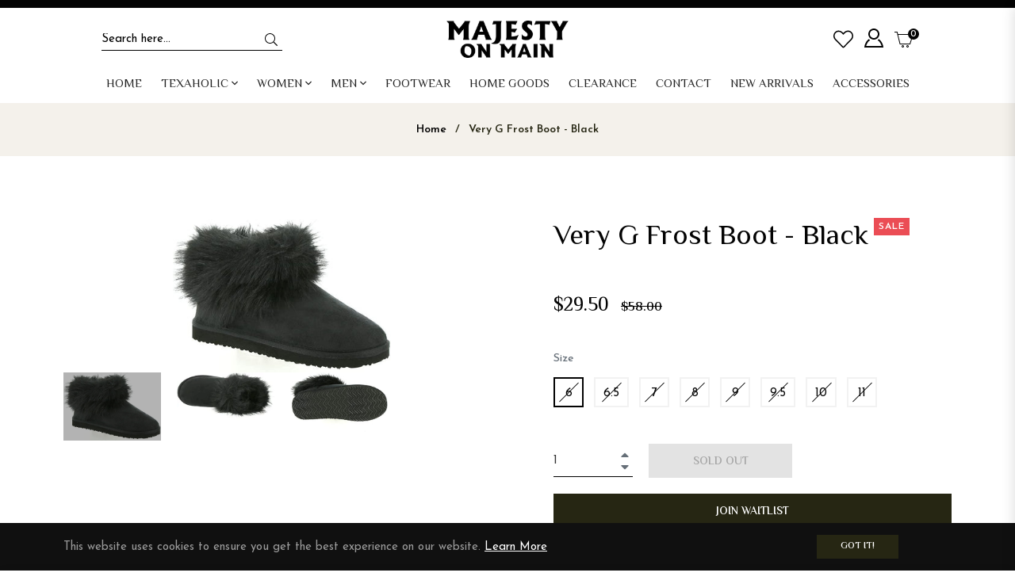

--- FILE ---
content_type: text/css
request_url: https://majestyonmain.com/cdn/shop/t/4/assets/custom.css?v=165381252128218838141634054376
body_size: 157
content:
/** Shopify CDN: Minification failed

Line 13:13 Expected ")" to end URL token
Line 20:13 Expected ")" to end URL token
Line 26:13 Expected ")" to end URL token
Line 32:13 Expected ")" to end URL token

**/
/*font family aply  */
@charset "utf-8";
@font-face {
  font-family: 'ElMessiri-Regular';
  src: url({{'ElMessiri-Regular.ttf' | asset_url}});
  font-weight: normal;
  font-style: normal;
}

@font-face {
  font-family: 'ElMessiri-Medium';
  src: url({{'ElMessiri-Medium.ttf' | asset_url}});
  font-weight: normal;
  font-style: normal;
}
@font-face {
  font-family: 'ElMessiri-Bold';
  src: url({{'ElMessiri-Bold.ttf' | asset_url }});
  font-weight: normal;
  font-style: normal;
}
@font-face {
  font-family: 'JosefinSans-Regular';
  src: url({{'JosefinSans-Regular.ttf' | asset_url}});
  font-weight: normal;
  font-style: normal;
}
.f-jose-regular{
  font-family:'JosefinSans-Regular' !important;
}
.f-medium{
  font-family:'ElMessiri-Medium' !important;
}
.f-regular{
  font-family:'ElMessiri-Regular' !important;
}
.f-bold{
  font-family: 'ElMessiri-Bold' !important;
}

h1,h2,h3,h4,h5,h6{
  /*   font-weight: normal; */
}
body{
  /*   font-family:'JosefinSans-Regular'!important; */
}
.slideshow__toptitle {
  font-family:'ElMessiri-Regular'!important;
}
.btn{
  /*   font-family: 'ElMessiri-Bold'!important; */
  text-transform:uppercase;

}

/* End font */
.product-card--style3 .product-card__image-wr{
  padding: 10px 60px;
}
/*  footer*/

#Footer-98c94a6a-7628-4f61-a5af-7d78f1bd5ee6{
  column-count:2;
}
.site-footer__list{
  text-transform: capitalize;
  /*   font-family:'JosefinSans-Regular'!important; */
}
.mail_div{
  position:absolute;
  right:0;

}
.mail_div button{
  background:none;
  border:none;
}
.index-section--slideshow .slideshow .slick-dots{
  display:none!important;
}


@media only screen and (max-width:768px){
  .bg-herovideo.txt-left .parallax-banner__meta{
    margin-left:5%;
    margin-right:5% !important;
  }
  .mtm-220{
    margin-top:0px !important;
  }
  .product-card--style3 .product-card__image-wr{
    padding:10px 5px;
  }


}
@media only screen and (max-width:576px){
  .product-card--style3 .product-card__image-wr{
    padding:10px 5px;
  }


}

.bg-newsletter .bg-newsletter-padding{
  padding:0px !important;
}
@media only screen and (min-width:992px){
  #shopify-section-pnewsletter-3 .modal-dialog.modal-dialog--newsletter{
    max-width:750px !important;
  }
  .pop-img{
    height: 100% !important;
  }
}



.inpt-btn{
  width: 100% !important;
  border-radius:5px !important;
  border-top-left-radius: 5px !important;
  border-bottom-left-radius: 5px !important;
}
.pop-inpts{
  margin:15px 0px;
  border-radius:5px;
  width: 100% !important;
}

.pop-img-padding{
  height:100%;
}
.price-label{
  color:#666f78;
}

.instagram-homepage {
    margin-top: 55px;
    margin-bottom: 55px;
}